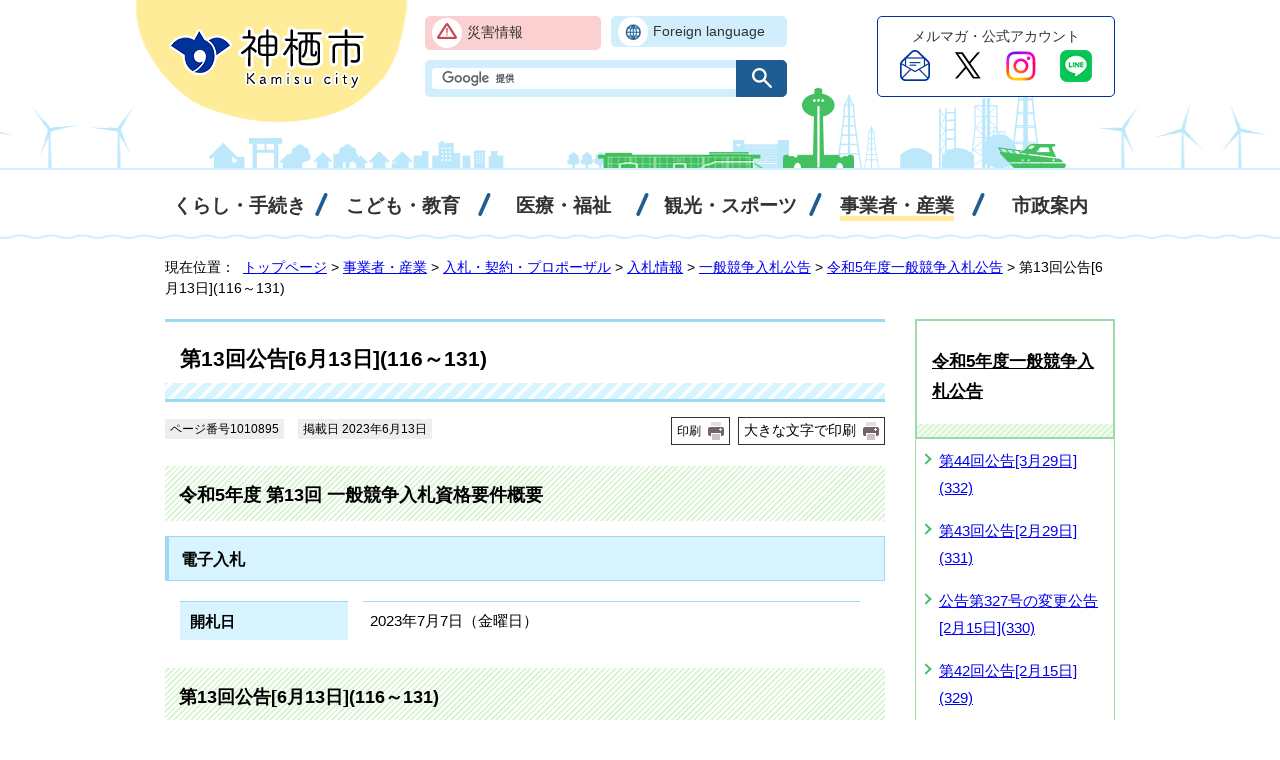

--- FILE ---
content_type: text/html
request_url: https://www.city.kamisu.ibaraki.jp/business/bid/1002558/1002559/1010655/1010895.html
body_size: 7670
content:
<!DOCTYPE html>
<html lang="ja">
<head prefix="og: http://ogp.me/ns# fb: http://ogp.me/ns/fb# article: http://ogp.me/ns/article#">
<meta charset="UTF-8">
<!-- Global site tag (gtag.js) - Google Analytics --><script async src="https://www.googletagmanager.com/gtag/js?id=G-T37BXVY5SE"></script><script>
window.dataLayer = window.dataLayer || [];
function gtag(){dataLayer.push(arguments);}
gtag('js', new Date());


gtag('config', 'G-T37BXVY5SE');
gtag('config', 'UA-152865117-1');
</script>
<title>第13回公告[6月13日](116～131) / 茨城県神栖市</title>
<meta name="keywords" content="神栖市,かみす,カミス,KAMISU,波崎,はさき,鹿島臨海工業地帯,茨城県,いばらき">
<!-- ///// delete from here for internal contents ///// -->
<meta property="og:title" content="第13回公告[6月13日](116～131)｜茨城県神栖市">
<meta property="og:type" content="article">
<meta name="twitter:card" content="summary">
<meta name="twitter:site" content="@kamisu_city">
<meta property="og:description" content="">
<meta property="og:url" content="https://www.city.kamisu.ibaraki.jp/business/bid/1002558/1002559/1010655/1010895.html">
<meta property="og:image" content="https://www.city.kamisu.ibaraki.jp/_template_/_site_/_default_/_res/images/sns/ogimage.png">
<meta property="og:site_name" content="茨城県神栖市">
<meta property="og:locale" content="ja_JP">
<!-- ///// delete up here for internal contents ///// -->
<meta name="google-site-verification" content="vn9N1nu7FAD6DxjkKJadyt5xkCr5WZefmrqmVnhab1s">
<!--[if lt IE 9]>
<script src="../../../../../_template_/_site_/_default_/_res/js/html5shiv-printshiv.min.js"></script>
<![endif]-->
<script src="../../../../../_template_/_site_/_default_/_res/js/jquery-3.5.1.min.js"></script>
<script>
//<!--
var FI = {};
FI.jQuery = jQuery.noConflict(true);
FI.smpcss = "../../../../../_template_/_site_/_default_/_res/design/default_smp.css?z";
FI.ads_banner_analytics = true;
FI.open_data_analytics = true;
FI.pageid_search_analytics = true;
FI.file_data_analytics = true;
FI.is_snapshot = true;
//-->
</script>
<script src="../../../../../_template_/_site_/_default_/_res/js/smp.js?z"></script>
<script src="../../../../../_template_/_site_/_default_/_res/js/common.js?z"></script>
<script src="../../../../../_template_/_site_/_default_/_res/js/pagetop_text.js?z"></script>
<script src="../../../../../_template_/_site_/_default_/_res/js/over.js?z"></script>
<script src="../../../../../_template_/_site_/_default_/_res/js/init.js"></script>
<script src="../../../../../_template_/_site_/_default_/_res/js/fm_util.js"></script>
<link id="cmncss" href="../../../../../_template_/_site_/_default_/_res/design/default.css?z" rel="stylesheet" type="text/css" class="pconly">
<link id="printcss" href="../../../../../_template_/_site_/_default_/_res/print_dummy.css" rel="stylesheet" type="text/css" class="pconly">
<link id="bgcss" href="../../../../../_template_/_site_/_default_/_res/dummy.css" rel="stylesheet" type="text/css">
<script>
//<!--
var bgcss1 = "../../../../../_template_/_site_/_default_/_res/a.css";
var bgcss2 = "../../../../../_template_/_site_/_default_/_res/b.css";
var bgcss3 = "../../../../../_template_/_site_/_default_/_res/c.css";
var bgcss4 = "../../../../../_template_/_site_/_default_/_res/dummy.css";
// -->
</script>
<link rel="apple-touch-icon-precomposed" href="../../../../../_template_/_site_/_default_/_res/images/apple-touch-icon-precomposed.png">
<link rel="shortcut icon" href="../../../../../_template_/_site_/_default_/_res/favicon.ico" type="image/vnd.microsoft.icon">
<link rel="icon" href="../../../../../_template_/_site_/_default_/_res/favicon.ico" type="image/vnd.microsoft.icon">
</head>
<body>
<noscript>
<p class="scriptmessage">当ホームページではjavascriptを使用しています。 javascriptの使用を有効にしなければ、一部の機能が正確に動作しない恐れがあります。お手数ですがjavascriptの使用を有効にしてください。</p>
</noscript>
<div id="wrapbg">
<div id="wrap">
<header id="headerbg" class="clearfix" role="banner">
<div id="blockskip" class="pconly"><a href="#HONBUN">本文へ</a></div>
<div id="header" class="clearfix">
<div id="tlogo" class="clearfix">
<p><a href="https://www.city.kamisu.ibaraki.jp/"><img src="../../../../../_template_/_site_/_default_/_res/design/images/header/tlogo.png" alt="神栖市トップページ" width="200" height="70"></a></p>
</div>
<div id="util">
<div id="util1" class="clearfix">
<ul class="clearfix">
<li class="utilm1"><a href="../../../../../living/safety/1000872/index.html">災害情報</a></li>
<li class="utilm2" lang="en"><a href="../../../../../shisei/koho/1003041/1003042/foreignlanguage.html">Foreign language</a></li>
</ul>
</div>
<div class="smponly" id="smputil3">
<ul>
<li><a href="../../../../../1000009/index.html">くらしの場面から探す</a></li>
</ul>
</div>
<div id="sitesearch">
<form action="https://www.city.kamisu.ibaraki.jp/search/site.html" id="cse-search-box" role="search">
<input name="cx" type="hidden" value="001511136799149846655:lcl1itgkjzo">
<input name="ie" type="hidden" value="UTF-8">
<input id="key" name="q" size="20" title="サイト内検索" type="text" value=""><input alt="検索" class="submit" src="/_template_/_site_/_default_/_res/design/images/header/search.png" type="image">
<script type="text/javascript" src="https://www.google.co.jp/coop/cse/brand?form=cse-search-box&lang=ja"></script>
</form>
</div>
</div>
<div id="snsbanner">
<p>
<a href="../../../../../shisei/koho/1005788.html">
<span>メルマガ・公式アカウント</span>
<img src="../../../../../_template_/_site_/_default_/_res/design/images/header/sns2.png" alt="" width="196" height="40">
</a>
</p>
</div>
</div>
</header>
<hr class="hide">
<nav id="gnavibg" role="navigation" aria-label="メインメニュー">
<div id="gnavi">
<ul class="clearfix">
<li class="gnavi1"><a href="../../../../../living/index.html"><span>くらし・手続き</span></a></li>
<li class="gnavi2"><a href="../../../../../kodomo/index.html"><span>こども・教育</span></a></li>
<li class="gnavi3"><a href="../../../../../iryo_fks/index.html"><span>医療・福祉</span></a></li>
<li class="gnavi4"><a href="../../../../../kanko_sports/index.html"><span>観光・スポーツ</span></a></li>
<li class="gnavi5 choice"><a href="../../../../../business/index.html" aria-current="true"><span>事業者・産業</span></a></li>
<li class="gnavi6"><a href="../../../../../shisei/index.html"><span>市政案内</span></a></li>
</ul>
</div>
</nav>
<hr class="hide">
<nav id="tpath" role="navigation" aria-label="現在位置" class="pconly">
<p>現在位置：&nbsp;
<a href="../../../../../index.html">トップページ</a> &gt;
<a href="../../../../../business/index.html">事業者・産業</a> &gt;
<a href="../../../../../business/bid/index.html">入札・契約・プロポーザル</a> &gt;
<a href="../../../../../business/bid/1002558/index.html">入札情報</a> &gt;
<a href="../../../../../business/bid/1002558/1002559/index.html">一般競争入札公告</a> &gt;
<a href="../../../../../business/bid/1002558/1002559/1010655/index.html">令和5年度一般競争入札公告</a> &gt;
第13回公告[6月13日](116～131)
</p>
</nav>
<hr class="hide">
<div id="pagebodybg">
<div id="pagebody" class="clearfix lnaviright">
<p class="skip"><a id="HONBUN">ここから本文です。</a></p>
<main id="page" role="main">
<article id="content">
<div id="voice">
<h1>第13回公告[6月13日](116～131)</h1>
<div class="box">
<p class="update">
<span class="idnumber">ページ番号1010895</span>
<span class="idnumber">掲載日
2023年6月13日
</span>
</p>
<p class="printbtn pconly"><span class="print pconly"><a href="javascript:void(0);" onclick="print(); return false;">印刷</a></span><span class="printl"><a href="javascript:void(0);" onclick="printData(); return false;">大きな文字で印刷</a></span></p>
<!-- ▲▲▲ END box ▲▲▲ --></div>
<h2>令和5年度 第13回 一般競争入札資格要件概要</h2>
<h3>電子入札</h3>
<dl>
<dt>開札日</dt>
<dd>
2023年7月7日（金曜日）
</dd></dl>
<h2>第13回公告[6月13日](116～131)</h2>
<h3>第116号 5国補神水(更)第1号・神水(消)第9号工事</h3>
<dl>
<dt>主管課</dt>
<dd>水道課</dd>
<dt>業種</dt>
<dd>土木一式</dd>
<dt>開札時間</dt>
<dd>午前10時00分</dd>
<dt>公告</dt>
<dd>
<ul class="objectlink">
<li class="pdf">
<a href="../../../../../_res/projects/default_project/_page_/001/010/895/116-koukoku.pdf" onclick="gtag('event', '1010895',{'event_category':'添付ファイル','event_label':'第116号 詳細 (PDF 99.5 KB)■https://www.city.kamisu.ibaraki.jp/_res/projects/default_project/_page_/001/010/895/116-koukoku.pdf'});">第116号 詳細 (PDF 99.5 KB)</a>
</li>
</ul>
</dd></dl><h3>第117号 5知手配水場擁壁改修工事</h3>
<dl>
<dt>主管課</dt>
<dd>水道課</dd>
<dt>業種</dt>
<dd>土木一式</dd>
<dt>開札時間</dt>
<dd>午前10時15分</dd>
<dt>公告</dt>
<dd>
<ul class="objectlink">
<li class="pdf">
<a href="../../../../../_res/projects/default_project/_page_/001/010/895/117-koukoku.pdf" onclick="gtag('event', '1010895',{'event_category':'添付ファイル','event_label':'第117号 詳細 (PDF 92.9 KB)■https://www.city.kamisu.ibaraki.jp/_res/projects/default_project/_page_/001/010/895/117-koukoku.pdf'});">第117号 詳細 (PDF 92.9 KB)</a>
</li>
</ul>
</dd></dl><h3>第118号 5奥野谷浜地区排水路改修工事</h3>
<dl>
<dt>主管課</dt>
<dd>道路整備課</dd>
<dt>業種</dt>
<dd>土木一式</dd>
<dt>開札時間</dt>
<dd>午前10時30分</dd>
<dt>公告</dt>
<dd>
<ul class="objectlink">
<li class="pdf">
<a href="../../../../../_res/projects/default_project/_page_/001/010/895/118-koukoku.pdf" onclick="gtag('event', '1010895',{'event_category':'添付ファイル','event_label':'第118号 詳細 (PDF 93.8 KB)■https://www.city.kamisu.ibaraki.jp/_res/projects/default_project/_page_/001/010/895/118-koukoku.pdf'});">第118号 詳細 (PDF 93.8 KB)</a>
</li>
</ul>
</dd></dl><h3>第119号 5国補神水(配)第4号・神水(消)第2号工事</h3>
<dl>
<dt>主管課</dt>
<dd>水道課</dd>
<dt>業種</dt>
<dd>土木一式</dd>
<dt>開札時間</dt>
<dd>午前10時45分</dd>
<dt>公告</dt>
<dd>
<ul class="objectlink">
<li class="pdf">
<a href="../../../../../_res/projects/default_project/_page_/001/010/895/119-koukoku.pdf" onclick="gtag('event', '1010895',{'event_category':'添付ファイル','event_label':'第119号 詳細 (PDF 96.7 KB)■https://www.city.kamisu.ibaraki.jp/_res/projects/default_project/_page_/001/010/895/119-koukoku.pdf'});">第119号 詳細 (PDF 96.7 KB)</a>
</li>
</ul>
</dd></dl><h3>第120号 5波崎高野地区排水路改修工事</h3>
<dl>
<dt>主管課</dt>
<dd>農林課</dd>
<dt>業種</dt>
<dd>土木一式</dd>
<dt>開札時間</dt>
<dd>午前11時00分</dd>
<dt>公告</dt>
<dd>
<ul class="objectlink">
<li class="pdf">
<a href="../../../../../_res/projects/default_project/_page_/001/010/895/120-koukoku.pdf" onclick="gtag('event', '1010895',{'event_category':'添付ファイル','event_label':'第120号 詳細 (PDF 92.7 KB)■https://www.city.kamisu.ibaraki.jp/_res/projects/default_project/_page_/001/010/895/120-koukoku.pdf'});">第120号 詳細 (PDF 92.7 KB)</a>
</li>
</ul>
</dd></dl><h3>第121号 5市道3148号線舗装新設・神水(配)第4号工事</h3>
<dl>
<dt>主管課</dt>
<dd>道路整備課</dd>
<dt>業種</dt>
<dd>土木一式</dd>
<dt>開札時間</dt>
<dd>午前11時15分</dd>
<dt>公告</dt>
<dd>
<ul class="objectlink">
<li class="pdf">
<a href="../../../../../_res/projects/default_project/_page_/001/010/895/121-koukoku.pdf" onclick="gtag('event', '1010895',{'event_category':'添付ファイル','event_label':'第121号 詳細 (PDF 99.5 KB)■https://www.city.kamisu.ibaraki.jp/_res/projects/default_project/_page_/001/010/895/121-koukoku.pdf'});">第121号 詳細 (PDF 99.5 KB)</a>
</li>
</ul>
</dd></dl><h3>第122号 5神公下第4号工事</h3>
<dl>
<dt>主管課</dt>
<dd>下水道課</dd>
<dt>業種</dt>
<dd>土木一式</dd>
<dt>開札時間</dt>
<dd>午前11時30分</dd>
<dt>公告</dt>
<dd>
<ul class="objectlink">
<li class="pdf">
<a href="../../../../../_res/projects/default_project/_page_/001/010/895/122-koukoku.pdf" onclick="gtag('event', '1010895',{'event_category':'添付ファイル','event_label':'第122号 詳細 (PDF 168.3 KB)■https://www.city.kamisu.ibaraki.jp/_res/projects/default_project/_page_/001/010/895/122-koukoku.pdf'});">第122号 詳細 (PDF 168.3 KB)</a>
</li>
</ul>
</dd></dl><h3>第123号 5神公下第3号工事</h3>
<dl>
<dt>主管課</dt>
<dd>下水道課</dd>
<dt>業種</dt>
<dd>土木一式</dd>
<dt>開札時間</dt>
<dd>午後1時30分</dd>
<dt>公告</dt>
<dd>
<ul class="objectlink">
<li class="pdf">
<a href="../../../../../_res/projects/default_project/_page_/001/010/895/123-koukoku.pdf" onclick="gtag('event', '1010895',{'event_category':'添付ファイル','event_label':'第123号 詳細 (PDF 168.5 KB)■https://www.city.kamisu.ibaraki.jp/_res/projects/default_project/_page_/001/010/895/123-koukoku.pdf'});">第123号 詳細 (PDF 168.5 KB)</a>
</li>
</ul>
</dd></dl><h3>第124号 5国補知手浜橋修繕工事</h3>
<dl>
<dt>主管課</dt>
<dd>道路整備課</dd>
<dt>業種</dt>
<dd>土木一式</dd>
<dt>開札時間</dt>
<dd>午後1時45分</dd>
<dt>公告</dt>
<dd>
<ul class="objectlink">
<li class="pdf">
<a href="../../../../../_res/projects/default_project/_page_/001/010/895/124-koukoku.pdf" onclick="gtag('event', '1010895',{'event_category':'添付ファイル','event_label':'第124号 詳細 (PDF 97.9 KB)■https://www.city.kamisu.ibaraki.jp/_res/projects/default_project/_page_/001/010/895/124-koukoku.pdf'});">第124号 詳細 (PDF 97.9 KB)</a>
</li>
</ul>
</dd></dl><h3>第125号 5神公下第5号・市道8-209号線舗装新設工事</h3>
<dl>
<dt>主管課</dt>
<dd>下水道課</dd>
<dt>業種</dt>
<dd>土木一式</dd>
<dt>開札時間</dt>
<dd>午後2時00分</dd>
<dt>公告</dt>
<dd>
<ul class="objectlink">
<li class="pdf">
<a href="../../../../../_res/projects/default_project/_page_/001/010/895/125-koukoku.pdf" onclick="gtag('event', '1010895',{'event_category':'添付ファイル','event_label':'第125号 詳細 (PDF 170.4 KB)■https://www.city.kamisu.ibaraki.jp/_res/projects/default_project/_page_/001/010/895/125-koukoku.pdf'});">第125号 詳細 (PDF 170.4 KB)</a>
</li>
</ul>
</dd></dl><h3>第126号 5国補神水(配)第8号工事</h3>
<dl>
<dt>主管課</dt>
<dd>水道課</dd>
<dt>業種</dt>
<dd>土木一式</dd>
<dt>開札時間</dt>
<dd>午後2時15分</dd>
<dt>公告</dt>
<dd>
<ul class="objectlink">
<li class="pdf">
<a href="../../../../../_res/projects/default_project/_page_/001/010/895/126-koukoku.pdf" onclick="gtag('event', '1010895',{'event_category':'添付ファイル','event_label':'第126号 詳細 (PDF 171.0 KB)■https://www.city.kamisu.ibaraki.jp/_res/projects/default_project/_page_/001/010/895/126-koukoku.pdf'});">第126号 詳細 (PDF 171.0 KB)</a>
</li>
</ul>
</dd></dl><h3>第127号 5国補神水(配)第9号工事</h3>
<dl>
<dt>主管課</dt>
<dd>水道課</dd>
<dt>業種</dt>
<dd>土木一式</dd>
<dt>開札時間</dt>
<dd>午後2時30分</dd>
<dt>公告</dt>
<dd>
<ul class="objectlink">
<li class="pdf">
<a href="../../../../../_res/projects/default_project/_page_/001/010/895/127-koukoku.pdf" onclick="gtag('event', '1010895',{'event_category':'添付ファイル','event_label':'第127号 詳細 (PDF 171.4 KB)■https://www.city.kamisu.ibaraki.jp/_res/projects/default_project/_page_/001/010/895/127-koukoku.pdf'});">第127号 詳細 (PDF 171.4 KB)</a>
</li>
</ul>
</dd></dl><h3>第128号 5国補神水(配)第6号・神水(消)第11号工事</h3>
<dl>
<dt>主管課</dt>
<dd>水道課</dd>
<dt>業種</dt>
<dd>土木一式</dd>
<dt>開札時間</dt>
<dd>午後2時45分</dd>
<dt>公告</dt>
<dd>
<ul class="objectlink">
<li class="pdf">
<a href="../../../../../_res/projects/default_project/_page_/001/010/895/128-koukoku.pdf" onclick="gtag('event', '1010895',{'event_category':'添付ファイル','event_label':'第128号 詳細 (PDF 96.3 KB)■https://www.city.kamisu.ibaraki.jp/_res/projects/default_project/_page_/001/010/895/128-koukoku.pdf'});">第128号 詳細 (PDF 96.3 KB)</a>
</li>
</ul>
</dd></dl><h3>第129号 5国補神水(配)第5号工事</h3>
<dl>
<dt>主管課</dt>
<dd>水道課</dd>
<dt>業種</dt>
<dd>土木一式</dd>
<dt>開札時間</dt>
<dd>午後3時00分</dd>
<dt>公告</dt>
<dd>
<ul class="objectlink">
<li class="pdf">
<a href="../../../../../_res/projects/default_project/_page_/001/010/895/129-koukoku.pdf" onclick="gtag('event', '1010895',{'event_category':'添付ファイル','event_label':'第129号 詳細 (PDF 94.5 KB)■https://www.city.kamisu.ibaraki.jp/_res/projects/default_project/_page_/001/010/895/129-koukoku.pdf'});">第129号 詳細 (PDF 94.5 KB)</a>
</li>
</ul>
</dd></dl><h3>第130号 5市道1024号線側溝改修工事</h3>
<dl>
<dt>主管課</dt>
<dd>道路整備課</dd>
<dt>業種</dt>
<dd>土木一式</dd>
<dt>開札時間</dt>
<dd>午後3時15分</dd>
<dt>公告</dt>
<dd>
<ul class="objectlink">
<li class="pdf">
<a href="../../../../../_res/projects/default_project/_page_/001/010/895/130-koukoku.pdf" onclick="gtag('event', '1010895',{'event_category':'添付ファイル','event_label':'第130号 詳細 (PDF 94.1 KB)■https://www.city.kamisu.ibaraki.jp/_res/projects/default_project/_page_/001/010/895/130-koukoku.pdf'});">第130号 詳細 (PDF 94.1 KB)</a>
</li>
</ul>
</dd></dl><h3>第131号 5市道1248号線道路拡幅工事</h3>
<dl>
<dt>主管課</dt>
<dd>道路整備課</dd>
<dt>業種</dt>
<dd>舗装</dd>
<dt>開札時間</dt>
<dd>午後3時30分</dd>
<dt>公告</dt>
<dd>
<ul class="objectlink">
<li class="pdf">
<a href="../../../../../_res/projects/default_project/_page_/001/010/895/131-koukoku.pdf" onclick="gtag('event', '1010895',{'event_category':'添付ファイル','event_label':'第131号 詳細 (PDF 94.1 KB)■https://www.city.kamisu.ibaraki.jp/_res/projects/default_project/_page_/001/010/895/131-koukoku.pdf'});">第131号 詳細 (PDF 94.1 KB)</a>
</li>
</ul>
</dd>
</dl>
<div id="reference">
<h2><span>このページに関する</span>お問い合わせ</h2>
<p><span class="department">企画部 契約検査課</span><br>
〒314-0192 茨城県神栖市溝口4991-5 本庁舎2階<br>
電話：0299-90-1130 FAX：0299-95-9920<br>
メール：<a href="mailto:keiyaku@city.kamisu.ibaraki.jp">keiyaku@city.kamisu.ibaraki.jp</a></p>
</div>
<div id="pagequest">
<h2>市へのご意見・ご要望について</h2>

<p>回答を希望するお問い合わせ・ご意見は、このページの「お問い合わせ」に記載されている担当部署へ直接お問い合わせいただくか、または、次のリンク先をご確認いただき、ご意見・ご要望をお寄せください。回答にはお名前と連絡先が必要になります。</p>

<ul class="objectlink">
<li><a href="../../../../../shisei/kocho/1003094.html">市政へのご意見・ご要望</a></li>
</ul>
</div>
</div>
</article>
</main>
<hr class="hide">
<nav id="lnavi" role="navigation" aria-labelledby="localnav">
<div id="menubg">
<div id="menu" class="articleall">
<h2 id="localnav" class="plus"><a href="../../../../../business/bid/1002558/1002559/1010655/index.html">令和5年度一般競争入札公告</a></h2>
<ul>
<li><a href="../../../../../business/bid/1002558/1002559/1010655/1011657.html">第44回公告[3月29日](332)</a></li>
<li><a href="../../../../../business/bid/1002558/1002559/1010655/1011598.html">第43回公告[2月29日](331)</a></li>
<li><a href="../../../../../business/bid/1002558/1002559/1010655/1011571.html">公告第327号の変更公告[2月15日](330)</a></li>
<li><a href="../../../../../business/bid/1002558/1002559/1010655/1011570.html">第42回公告[2月15日](329)</a></li>
<li><a href="../../../../../business/bid/1002558/1002559/1010655/1011553.html">(質問回答掲載)第41回公告[2月9日](328)</a></li>
<li><a href="../../../../../business/bid/1002558/1002559/1010655/1011531.html">第40回公告[2月2日](327)</a></li>
<li><a href="../../../../../business/bid/1002558/1002559/1010655/1011530.html">(質問回答掲載)第39回公告[1月31日](316～326)</a></li>
<li><a href="../../../../../business/bid/1002558/1002559/1010655/1011529.html">第38回公告[1月31日](315)</a></li>
<li><a href="../../../../../business/bid/1002558/1002559/1010655/1011512.html">第37回公告[1月30日](288～314)</a></li>
<li><a href="../../../../../business/bid/1002558/1002559/1010655/1011511.html">(質問回答掲載)第36回公告[1月24日](272～287)</a></li>
<li><a href="../../../../../business/bid/1002558/1002559/1010655/1011498.html">(質問回答掲載)第35回公告[1月24日](252～271)</a></li>
<li><a href="../../../../../business/bid/1002558/1002559/1010655/1011497.html">第34回公告[1月24日](251)</a></li>
<li><a href="../../../../../business/bid/1002558/1002559/1010655/1011420.html">(質問回答掲載)第33回公告[12月14日](242～250)</a></li>
<li><a href="../../../../../business/bid/1002558/1002559/1010655/1011380.html">(質問回答掲載)第32回公告[12月1日](241)</a></li>
<li><a href="../../../../../business/bid/1002558/1002559/1010655/1011361.html">(質問回答掲載)第31回公告[11月22日](240)</a></li>
<li><a href="../../../../../business/bid/1002558/1002559/1010655/1011349.html">第30回公告[11月17日](239)</a></li>
<li><a href="../../../../../business/bid/1002558/1002559/1010655/1011345.html">中止公告[11月16日](238)</a></li>
<li><a href="../../../../../business/bid/1002558/1002559/1010655/1011302.html">(一部中止)第29回公告[11月7日](233～237)</a></li>
<li><a href="../../../../../business/bid/1002558/1002559/1010655/1011292.html">(質問回答掲載)第28回公告[10月26日](228～232)</a></li>
<li><a href="../../../../../business/bid/1002558/1002559/1010655/1011281.html">(質問回答掲載)第27回公告[10月18日](221～227)</a></li>
<li><a href="../../../../../business/bid/1002558/1002559/1010655/1011227.html">第26回公告[9月29日](219)</a></li>
<li><a href="../../../../../business/bid/1002558/1002559/1010655/1011244.html">中止公告[9月28日](220)</a></li>
<li><a href="../../../../../business/bid/1002558/1002559/1010655/1011220.html">(質問回答掲載)第25回公告[9月25日](217～218)</a></li>
<li><a href="../../../../../business/bid/1002558/1002559/1010655/1011190.html">(質問回答掲載)第24回公告[9月15日](205～216)</a></li>
<li><a href="../../../../../business/bid/1002558/1002559/1010655/1011157.html">(質問回答掲載)第23回公告[9月5日](201～204)</a></li>
<li><a href="../../../../../business/bid/1002558/1002559/1010655/1011156.html">第22回公告[9月5日](194～200)</a></li>
<li><a href="../../../../../business/bid/1002558/1002559/1010655/1011143.html">中止公告[8月25日](193)</a></li>
<li><a href="../../../../../business/bid/1002558/1002559/1010655/1011108.html">第21回公告[8月18日](191～192)</a></li>
<li><a href="../../../../../business/bid/1002558/1002559/1010655/1011080.html">(質問回答掲載)第20回公告[8月10日](175～190)</a></li>
<li><a href="../../../../../business/bid/1002558/1002559/1010655/1011037.html">第19回公告[7月31日](172～174)</a></li>
<li><a href="../../../../../business/bid/1002558/1002559/1010655/1011035.html">第18回公告[7月31日](162～171)</a></li>
<li><a href="../../../../../business/bid/1002558/1002559/1010655/1011010.html">公告第137,138号の変更公告[7月21日](160,161)</a></li>
<li><a href="../../../../../business/bid/1002558/1002559/1010655/1010962.html">(質問回答掲載)第17回公告[7月7日](151～159)</a></li>
<li><a href="../../../../../business/bid/1002558/1002559/1010655/1010961.html">第16回公告[7月7日](135～150)</a></li>
<li><a href="../../../../../business/bid/1002558/1002559/1010655/1010964.html">第15回公告[7月5日](134)</a></li>
<li><a href="../../../../../business/bid/1002558/1002559/1010655/1010955.html">中止公告[6月30日](133)</a></li>
<li><a href="../../../../../business/bid/1002558/1002559/1010655/1010936.html">第14回公告(総合評価落札方式)[6月26日](132)</a></li>
<li class="choice">第13回公告[6月13日](116～131)</li>
<li><a href="../../../../../business/bid/1002558/1002559/1010655/1010894.html">(質問回答掲載)第12回公告[6月12日](95～115)</a></li>
<li><a href="../../../../../business/bid/1002558/1002559/1010655/1010893.html">(一部中止)第11回公告[6月9日](93～94)</a></li>
<li><a href="../../../../../business/bid/1002558/1002559/1010655/1010867.html">中止公告[5月26日](92)</a></li>
<li><a href="../../../../../business/bid/1002558/1002559/1010655/1010841.html">(質問回答掲載)第10回公告[5月19日](89～91)</a></li>
<li><a href="../../../../../business/bid/1002558/1002559/1010655/1010791.html">第9回公告[5月12日](85～88)</a></li>
<li><a href="../../../../../business/bid/1002558/1002559/1010655/1010790.html">(一部中止)第8回公告[5月10日](82～84)</a></li>
<li><a href="../../../../../business/bid/1002558/1002559/1010655/1010763.html">(質問回答掲載)第7回公告[4月28日](65～81)</a></li>
<li><a href="../../../../../business/bid/1002558/1002559/1010655/1010753.html">(質問回答掲載)第6回公告[4月27日](50～64)</a></li>
<li><a href="../../../../../business/bid/1002558/1002559/1010655/1010752.html">第5回公告[4月26日](35～49)</a></li>
<li><a href="../../../../../business/bid/1002558/1002559/1010655/1010742.html">(質問回答掲載)第4回公告[4月21日](31～34)</a></li>
<li><a href="../../../../../business/bid/1002558/1002559/1010655/1010727.html">(質問回答掲載)第3回公告[4月14日](22～30)</a></li>
<li><a href="../../../../../business/bid/1002558/1002559/1010655/1010710.html">(質問回答掲載)第2回公告[4月10日](15～21)</a></li>
<li><a href="../../../../../business/bid/1002558/1002559/1010655/1010704.html">(質問回答掲載)第1回公告[4月10日](1～14)</a></li>
</ul>
</div>
</div>
<div class="articleall" id="lnavitopics">
<h2 class="plus">かみすトピックス</h2>

<ul>
<li><a href="../../../../../shisei/introduction/1009383.html">神栖市へのアクセス</a></li>
<li><a href="../../../../../living/traffic/1001106/index.html">高速バスの案内</a></li>
<li><a href="../../../../../event_calendar.html">イベントカレンダー</a></li>
<li><a href="../../../../../shisei/p_facility/1002954/index.html">市の施設・公園</a></li>
</ul>
</div>
</nav>
</div>
</div>
<hr class="hide">
<aside id="guidebg">
<div id="guide">
<div class="viewmode">
<ul>
<li><a href="javascript:void(0)" id="viewmode_pc">PC表示</a></li>
<li><a href="javascript:void(0)" id="viewmode_smp">スマートフォン表示</a></li>
</ul>
</div>
<p class="pagetop"><a href="#wrap"><img src="../../../../../_template_/_site_/_default_/_res/design/images/page/mark_pagetop.png" alt="上部に戻る" width="139" height="119"></a></p>
</div>
</aside>
<hr class="hide">
<div class="clearfix" id="footernavi">
<ul>
<li><a href="../../../../../sitemap.html">サイトマップ</a></li>
<li><a href="../../../../../shisei/koho/1003041/1003042/index.html">ホームページの使い方</a></li>
<li><a href="../../../../../shisei/koho/1003041/index.html">ホームページ運用管理</a></li>
</ul>
</div>
<footer role="contentinfo">
<div id="footerbg" class="clearfix">
<div id="footer" class="clearfix">
<div id="add" class="clearfix">
<h2>神栖市役所</h2>
<address>
〒314-0192 茨城県神栖市溝口4991-5<br>
代表電話：0299-90-1111 FAX：0299-90-1112
</address>
<p>開庁時間 月曜日から金曜日の午前8時30分から午後5時15分(休日、祝日、年末年始を除く)</p>
<ul class="cityinfo">
<li class="cityinfom2"><a href="../../../../../shisei/p_facility/1002954/1002955/index.html">庁舎案内</a></li>
<li class="cityinfom3"><a href="../../../../../shisei/p_facility/1002932.html">市役所への行き方</a></li>
</ul>
</div>
</div>
<div id="copy">
<p lang="en" xml:lang="en">Copyright &copy; Kamisu City</p>
</div>
</div>
</footer>
</div>
</div>
<!-- xmldata for linkcheck start
<linkdata>
<pageid>1010895</pageid>
<pagetitle><![CDATA[第13回公告[6月13日](116～131)]]></pagetitle>
<pageurl>https://www.city.kamisu.ibaraki.jp/business/bid/1002558/1002559/1010655/1010895.html</pageurl>
<device>p</device>
<groupid>G031400</groupid>
<groupname>G031400 企画部 契約検査課</groupname>
<linktitle></linktitle>
<linkurl></linkurl>
</linkdata>
xmldata for linkcheck end  -->
</body>
</html>


--- FILE ---
content_type: text/css
request_url: https://www.city.kamisu.ibaraki.jp/_template_/_site_/_default_/_res/design/default.css?z
body_size: 473
content:
@charset "utf-8";
/*---- 共通 ----*/
@import url(../layout.css);
@import url(../common.css);

/*---- システム共通 ----*/
@import url(../eventportal.css);
@import url(../eventcal.css?0730);
@import url(../event.css);
@import url(../map.css);
@import url(../opendata.css);

/*---- デザイン ----*/
@import url(site.css?0327);
@import url(content.css?0730);
@import url(parts.css?0730);
@import url(../fontstyle.css);
@import url(../print.css);

